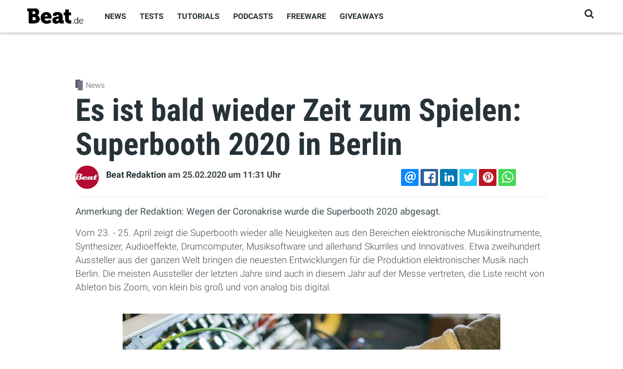

--- FILE ---
content_type: text/html; charset=utf-8
request_url: https://www.beat.de/news/bald-wieder-zeit-zum-spielen-superbooth-2020-berlin-10075945.html
body_size: 14050
content:
<!DOCTYPE html><html lang="de" xml:lang="de" dir="ltr" xmlns:fb="http://www.facebook.com/2008/fbml" xmlns:content="http://purl.org/rss/1.0/modules/content/" xmlns:dc="http://purl.org/dc/terms/" xmlns:foaf="http://xmlns.com/foaf/0.1/" xmlns:rdfs="http://www.w3.org/2000/01/rdf-schema#" xmlns:sioc="http://rdfs.org/sioc/ns#" xmlns:sioct="http://rdfs.org/sioc/types#" xmlns:skos="http://www.w3.org/2004/02/skos/core#" xmlns:xsd="http://www.w3.org/2001/XMLSchema#"><head profile="http://www.w3.org/1999/xhtml/vocab"><meta http-equiv="Content-Type" content="text/html; charset=utf-8" /><script type="lazyjslazyloadscript" src="https://www.google.com/recaptcha/api.js?hl=de" async="async" defer="defer"></script><link rel="amphtml" href="https://www.beat.de/news/bald-wieder-zeit-zum-spielen-superbooth-2020-berlin-10075945.html?amp" /><link rel="alternate" type="application/rss+xml" title="BEAT - RSS" href="https://www.beat.de/rss/news.xml" /><link rel="shortcut icon" href="https://www.beat.de/media/beat/icons/favicon.png" type="image/png" /><meta name="viewport" content="width=device-width, initial-scale=1, shrink-to-fit=no" /><meta http-equiv="X-UA-Compatible" content="IE=Edge" /><meta name="viewport" content="width=device-width, initial-scale=1.0, minimum-scale=1.0, maximum-scale=1.0, user-scalable=no" /><meta name="description" content="Vom 23.-25. April zeigt die Superbooth wieder Synthesizer, Audioeffekte, Drumcomputer, Musiksoftware und allerhand Skurriles und Innovatives." /><meta name="robots" content="follow, index" /><meta name="news_keywords" content="Zeit,Spielen,Superbooth 2020,Berlin,Synths,Wahnsinn,Superbooth,Schneidersladen,Messe,Event" /><link rel="canonical" href="https://www.beat.de/news/bald-wieder-zeit-zum-spielen-superbooth-2020-berlin-10075945.html" /><meta property="fb:app_id" content="763677733695273" /><meta property="og:url" content="https://www.beat.de/news/bald-wieder-zeit-zum-spielen-superbooth-2020-berlin-10075945.html" /><meta property="og:site_name" content="Beat" /><meta property="og:title" content="Es ist bald wieder Zeit zum Spielen: Superbooth 2020 in Berlin | Beat" /><meta property="og:type" content="article" /><meta property="og:description" content="Anmerkung der Redaktion: Wegen der Coronakrise wurde die Superbooth 2020 abgesagt.Vom 23. - 25. April zeigt die Superbooth wieder alle Neuigkeiten aus den Bereichen elektronische Musikinstrumente, Synthesizer, Audioeffekte, Drumcomputer, Musiksoftware und allerhand Skurriles und Innovatives. Etwa zweihundert Aussteller aus der ganzen Welt bringen die neuesten Entwicklungen für die Produktion elektronischer Musik nach Berlin. Die meisten Aussteller der letzten Jahre sind auch in diesem Jahr auf der Messe vertreten, die Liste reicht von Ableton bis Zoom, von klein bis groß und von analog bis digital." /><meta property="og:image" content="https://www.beat.de/media/beat/styles/tec_frontend_opengraph/public/images/2020/02/25/image-75945--30146.jpg?itok=UcezliIN" /><meta name="twitter:card" content="summary_large_image" /><meta name="twitter:creator" content="@BeatMagazin" /><meta name="twitter:creator:id" content="2706205051" /><meta name="twitter:url" content="https://www.beat.de/news/bald-wieder-zeit-zum-spielen-superbooth-2020-berlin-10075945.html" /><meta name="twitter:title" content="Es ist bald wieder Zeit zum Spielen: Superbooth 2020 in Berlin | Beat" /><meta name="twitter:description" content="Anmerkung der Redaktion: Wegen der Coronakrise wurde die Superbooth 2020 abgesagt.Vom 23. - 25. April zeigt die Superbooth wieder alle Neuigkeiten aus den Bereichen elektronische Musikinstrumente," /><meta property="og:locale" content="de_DE" /><meta name="twitter:image" content="https://www.beat.de/media/beat/styles/tec_frontend_opengraph/public/images/2020/02/25/image-75945--30146.jpg?itok=UcezliIN" /><meta property="article:author" content="https://www.facebook.com/beat.magazin" /><meta property="article:publisher" content="https://www.facebook.com/beat.magazin" /><meta property="article:tag" content="Zeit" /><meta property="article:tag" content="Spielen" /><meta property="article:tag" content="Superbooth 2020" /><meta property="article:tag" content="Berlin" /><meta property="article:tag" content="Synths" /><meta property="article:tag" content="Wahnsinn" /><meta property="article:tag" content="Superbooth" /><meta property="article:tag" content="Schneidersladen" /><meta property="article:tag" content="Messe" /><meta property="article:tag" content="Event" /><meta property="article:published_time" content="2020-02-25T11:31:48+01:00" /><title>Es ist bald wieder Zeit zum Spielen: Superbooth 2020 in Berlin</title><style type="text/css" media="all">
@import url("https://www.beat.de/modules/system/system.base.css?sqszd9");
</style><style type="text/css" media="all">
@import url("https://www.beat.de/sites/all/modules/contrib/jquery_update/replace/ui/themes/base/minified/jquery.ui.core.min.css?sqszd9");
@import url("https://www.beat.de/sites/all/modules/contrib/jquery_update/replace/ui/themes/base/minified/jquery.ui.button.min.css?sqszd9");
@import url("https://www.beat.de/sites/all/modules/contrib/jquery_update/replace/ui/themes/base/minified/jquery.ui.resizable.min.css?sqszd9");
@import url("https://www.beat.de/sites/all/modules/contrib/jquery_update/replace/ui/themes/base/minified/jquery.ui.dialog.min.css?sqszd9");
</style><style type="text/css" media="all">
@import url("https://www.beat.de/sites/all/modules/contrib/fences/field.css?sqszd9");
@import url("https://www.beat.de/sites/all/modules/contrib/google_analytics_reports/google_analytics_reports/google_analytics_reports.css?sqszd9");
@import url("https://www.beat.de/sites/all/modules/fork/google_cse/google_cse.css?sqszd9");
@import url("https://www.beat.de/modules/search/search.css?sqszd9");
@import url("https://www.beat.de/sites/all/modules/custom/tec_beat/css/tec_beat.css?sqszd9");
@import url("https://www.beat.de/sites/all/modules/custom/tec_common/css/tec_common_popups.css?sqszd9");
@import url("https://www.beat.de/sites/all/modules/custom/tec_download/css/tec_download.css?sqszd9");
@import url("https://www.beat.de/sites/all/modules/custom/tec_news/css/tec_news.css?sqszd9");
@import url("https://www.beat.de/sites/all/modules/custom/tec_newsletter/css/tec_newsletter.css?sqszd9");
@import url("https://www.beat.de/sites/all/modules/custom/tec_statistics/css/tec_statistics.css?sqszd9");
@import url("https://www.beat.de/sites/all/modules/custom/tec_themen/css/tec_themen.css?sqszd9");
@import url("https://www.beat.de/sites/all/modules/contrib/views/css/views.css?sqszd9");
</style><style type="text/css" media="all">
@import url("https://www.beat.de/sites/all/modules/contrib/colorbox/styles/default/colorbox_style.css?sqszd9");
@import url("https://www.beat.de/sites/all/modules/contrib/ctools/css/ctools.css?sqszd9");
@import url("https://www.beat.de/sites/all/modules/contrib/panels/css/panels.css?sqszd9");
@import url("https://www.beat.de/sites/all/modules/custom/tec_assets/plugins/shortcodes/storify/storify.css?sqszd9");
@import url("https://www.beat.de/sites/all/modules/custom/tec_assets/plugins/shortcodes/app/shortcode_app.css?sqszd9");
@import url("https://www.beat.de/sites/all/modules/custom/tec_assets/plugins/shortcodes/gmap/gmap.css?sqszd9");
@import url("https://www.beat.de/sites/all/modules/custom/tec_assets/plugins/shortcodes/commentbox/commentbox.css?sqszd9");
@import url("https://www.beat.de/sites/all/modules/custom/tec_assets/plugins/shortcodes/podigee/podigee.css?sqszd9");
@import url("https://www.beat.de/sites/all/modules/custom/tec_assets/plugins/shortcodes/instagram/instagram.css?sqszd9");
@import url("https://www.beat.de/sites/all/modules/custom/tec_assets/plugins/shortcodes/linktip/linktip.css?sqszd9");
@import url("https://www.beat.de/sites/all/modules/custom/tec_assets/plugins/shortcodes/video/video.css?sqszd9");
@import url("https://www.beat.de/sites/all/modules/custom/tec_assets/plugins/shortcodes/facebook/facebook.css?sqszd9");
@import url("https://www.beat.de/sites/all/modules/custom/tec_assets/plugins/shortcodes/inlinebox/inlinebox.css?sqszd9");
@import url("https://www.beat.de/sites/all/modules/custom/tec_assets/plugins/shortcodes/productrating/productrating.css?sqszd9");
@import url("https://www.beat.de/sites/all/modules/custom/tec_assets/plugins/shortcodes/applemusic/applemusic.css?sqszd9");
@import url("https://www.beat.de/sites/all/modules/custom/tec_assets/plugins/shortcodes/gallery/gallery.css?sqszd9");
@import url("https://www.beat.de/sites/all/modules/custom/tec_assets/plugins/shortcodes/product/shortcode_product.css?sqszd9");
@import url("https://www.beat.de/media/beat/rrssb/rrssb.03a5a352.css?sqszd9");
@import url("https://www.beat.de/sites/all/libraries/rrssb-plus/css/rrssb.css?sqszd9");
@import url("https://www.beat.de/sites/all/themes/custom/themag/assets/vendor/photoswipe/dist/photoswipe.css?sqszd9");
@import url("https://www.beat.de/sites/all/themes/custom/themag/assets/vendor/photoswipe/dist/default-skin/default-skin.css?sqszd9");
@import url("https://www.beat.de/sites/all/themes/custom/themag/assets/vendor/video.js/dist/video-js.min.css?sqszd9");
@import url("https://www.beat.de/sites/all/themes/custom/themag/assets/css/video-js.css?sqszd9");
@import url("https://www.beat.de/sites/all/themes/custom/themag/assets/css/style.css?sqszd9");
@import url("https://www.beat.de/sites/all/themes/custom/beat/assets/vendor/jquery.validationengine/css/validationEngine.jquery.css?sqszd9");
@import url("https://www.beat.de/sites/all/libraries/superfish/css/superfish.css?sqszd9");
</style><style type="text/css" media="all">
@import url("https://www.beat.de/sites/all/themes/custom/beat/assets/css/beat_style.css?sqszd9");
</style><script type="text/javascript" src="https://securepubads.g.doubleclick.net/tag/js/gpt.js"></script><script type="text/javascript">
<!--//--><![CDATA[//><!--
window.googletag = window.googletag || {cmd: []};
googletag.cmd.push(function() {
googletag.pubads().enableSingleRequest();
googletag.pubads().collapseEmptyDivs();
googletag.enableServices();
});
//--><!]]>
</script><link rel="apple-touch-icon" sizes="180x180" href="/sites/all/themes/custom/beat/images/icons/apple-touch-icon.png"><link rel="icon" type="image/png" sizes="32x32" href="/sites/all/themes/custom/beat/images/icons/favicon-32x32.png"><link rel="icon" type="image/png" sizes="16x16" href="/sites/all/themes/custom/beat/images/icons/favicon-16x16.png"><link rel="manifest" href="/sites/all/themes/custom/beat/images/icons/site.webmanifest"><link rel="mask-icon" href="/sites/all/themes/custom/beat/images/icons/safari-pinned-tab.svg" color="#000000"><meta name="msapplication-TileColor" content="#ffffff"><meta name="msapplication-config" content="/sites/all/themes/custom/beat/images/icons/browserconfig.xml"><meta name="theme-color" content="#ffffff"></head><body class="html not-front not-logged-in no-sidebars page-node page-node- page-node-75945 node-type-article ads" > <header class="header--wrapper header--default "><div class="container"><div class="header--content"><div class="logo--wrapper"> <a href="/" title="Startseite"><img class="img-fluid" src="https://www.beat.de/sites/all/themes/custom/beat/logo.png" alt=""></a></div> <nav class="main-navigation--wrapper hidden-md-down"><div id="block-superfish-1" class="block block-superfish"><div class="content"><ul id="superfish-1" class="menu sf-menu sf-main-menu sf-horizontal sf-style-none sf-total-items-6 sf-parent-items-0 sf-single-items-6"><li id="menu-5268-1" class="first odd sf-item-1 sf-depth-1 sf-no-children"><a href="/thema/news" class="sf-depth-1">News</a></li><li id="menu-4856-1" class="middle even sf-item-2 sf-depth-1 sf-no-children"><a href="/thema/tests" class="sf-depth-1">Tests</a></li><li id="menu-2050-1" class="middle odd sf-item-3 sf-depth-1 sf-no-children"><a href="/thema/tutorial" title="" class="sf-depth-1">Tutorials</a></li><li id="menu-5267-1" class="middle even sf-item-4 sf-depth-1 sf-no-children"><a href="/thema/podcast" title="" class="sf-depth-1">Podcasts</a></li><li id="menu-4841-1" class="middle odd sf-item-5 sf-depth-1 sf-no-children"><a href="/thema/freeware" title="" class="sf-depth-1">Freeware</a></li><li id="menu-5060-1" class="last even sf-item-6 sf-depth-1 sf-no-children"><a href="/giveaways" title="" class="sf-depth-1">Giveaways</a></li></ul></div></div> </nav><div class="user-action--wrapper"><ul class="list-unstyled user-action-menu"><li><a href="/search" class="toggle-header-search" title="Suchen"><i class="fa fa-search" aria-hidden="true"></i></a></li></ul> <i id="responsive-menu-button" class="fa fa-bars fa-2x hidden-lg-up" aria-hidden="true"></i></div></div></div><div class="search--wrapper"><div class="container"><div id="block-search-form" class="block block-search"><div class="content"><form action="/news/bald-wieder-zeit-zum-spielen-superbooth-2020-berlin-10075945.html" method="post" id="search-block-form--2" accept-charset="UTF-8"><div><div class="container-inline"><h2 class="element-invisible">Suchformular</h2><div class="form-item form-group form-type-textfield form-item-search-block-form"> <label class="element-invisible" for="edit-search-block-form--4">Suche </label> <input title="Geben Sie die Begriffe ein, nach denen Sie suchen." placeholder="Suchbegriff" type="text" id="edit-search-block-form--4" name="search_block_form" value="" size="15" maxlength="128" class="form-text form-control" /></div><div class="form-actions form-wrapper" id="edit-actions--3"><input type="submit" id="edit-submit--3" name="op" value="Go" class="form-submit btn btn-outline-primary" /></div><input type="hidden" name="form_id" value="search_block_form" /></div></div></form></div></div></div></div></header><div class="responsive-menu-overlay"></div><div id="responsive-navigation" style="display: none;"><div id="block-system-main-menu" class="block block-system block-menu"><h2>Hauptmenü</h2><div class="content"><ul class="menu"><li class="first leaf"><a href="/thema/news">News</a></li><li class="leaf"><a href="/thema/tests">Tests</a></li><li class="leaf"><a href="/thema/tutorial" title="">Tutorials</a></li><li class="leaf"><a href="/thema/podcast" title="">Podcasts</a></li><li class="leaf"><a href="/thema/freeware" title="">Freeware</a></li><li class="last leaf"><a href="/giveaways" title="">Giveaways</a></li></ul></div></div></div><div class="region region-content"><div id="block-system-main" class="block block-system"><div class="content"><div class="layout-wrapper"><div class="container main-content-container"><div class="row"><div class="content--main col-12 col-lg-10 offset-lg-1"><div class="panel-pane pane-skyscraper-container pane-56" data-pane-id="56"><div class="pane-content"><div class="skycontainer left"></div><div class="skycontainer right sticky"></div></div></div><div class="panel-separator"></div><div class="panel-pane pane-entity-view pane-node pane-58" data-pane-id="58"><div class="pane-content"> <article id="node-75945" class="node node-article node-promoted view-mode-full" about="/news/bald-wieder-zeit-zum-spielen-superbooth-2020-berlin-10075945.html" typeof="sioc:Item foaf:Document"> <header class="teaser"><div class="field-artikeltyp"><div class="field-items"><div class="field-item category" > <i class="category-icon" style="background-color: #797189;"></i><div class="category-name">News</div></div></div></div><h1 class="article-title">Es ist bald wieder Zeit zum Spielen: Superbooth 2020 in Berlin</h1> <span property="dc:title" content="Es ist bald wieder Zeit zum Spielen: Superbooth 2020 in Berlin" class="rdf-meta element-hidden"></span><span property="sioc:num_replies" content="0" datatype="xsd:integer" class="rdf-meta element-hidden"></span><div class="row align-items-center"><div class="col-12 col-lg-8"><div class="author-wrapper"><div class="user-picture"><a rel="author" href="/profile/beat-redaktion"><img alt="Beat Redaktion" src="https://www.beat.de/media/beat/styles/tec_frontend_avatar/public/autoren/profile--21134.jpg?itok=nYVCVe7g" /></a></div><div class="submitted"><a rel="author" href="/profile/beat-redaktion">Beat Redaktion</a> <span class="text-nowrap">am 25.02.2020</span> <span class="text-nowrap">um 11:31 Uhr</span></div></div></div><div class="col-12 col-md-4"><div id="block-rrssb-rrssb" class="block block-rrssb"><div class="content"><div class="rrssb"><ul class="rrssb-buttons"><li class="rrssb-email"><a href="mailto:?subject=Es%20ist%20bald%20wieder%20Zeit%20zum%20Spielen%3A%20Superbooth%202020%20in%20Berlin&body=https%3A%2F%2Fwww.beat.de%2Fnews%2Fbald-wieder-zeit-zum-spielen-superbooth-2020-berlin-10075945.html" ><span class="rrssb-icon"></span><span class="rrssb-text">email</span></a></li><li class="rrssb-facebook"><a href="https://www.facebook.com/sharer/sharer.php?u=https%3A%2F%2Fwww.beat.de%2Fnews%2Fbald-wieder-zeit-zum-spielen-superbooth-2020-berlin-10075945.html" class="popup"><span class="rrssb-icon"></span><span class="rrssb-text">facebook</span></a></li><li class="rrssb-linkedin"><a href="http://www.linkedin.com/shareArticle?mini=true&url=https%3A%2F%2Fwww.beat.de%2Fnews%2Fbald-wieder-zeit-zum-spielen-superbooth-2020-berlin-10075945.html&title=Es%20ist%20bald%20wieder%20Zeit%20zum%20Spielen%3A%20Superbooth%202020%20in%20Berlin" class="popup"><span class="rrssb-icon"></span><span class="rrssb-text">linkedin</span></a></li><li class="rrssb-twitter"><a href="https://twitter.com/intent/tweet?text=Es%20ist%20bald%20wieder%20Zeit%20zum%20Spielen%3A%20Superbooth%202020%20in%20Berlin&url=https%3A%2F%2Fwww.beat.de%2Fnews%2Fbald-wieder-zeit-zum-spielen-superbooth-2020-berlin-10075945.html" class="popup"><span class="rrssb-icon"></span><span class="rrssb-text">twitter</span></a></li><li class="rrssb-pinterest"><a href="http://pinterest.com/pin/create/link/?url=https%3A%2F%2Fwww.beat.de%2Fnews%2Fbald-wieder-zeit-zum-spielen-superbooth-2020-berlin-10075945.html&media=https%3A%2F%2Fwww.beat.de%2Fmedia%2Fbeat%2Fstyles%2Ftec_frontend_opengraph%2Fpublic%2Fimages%2F2020%2F02%2F25%2Fimage-75945--30146.jpg%3Fitok%3DUcezliIN&description=Es%20ist%20bald%20wieder%20Zeit%20zum%20Spielen%3A%20Superbooth%202020%20in%20Berlin" class="popup"><span class="rrssb-icon"></span><span class="rrssb-text">pinterest</span></a></li><li class="rrssb-whatsapp"><a href="whatsapp://send?text=Es%20ist%20bald%20wieder%20Zeit%20zum%20Spielen%3A%20Superbooth%202020%20in%20Berlin https%3A%2F%2Fwww.beat.de%2Fnews%2Fbald-wieder-zeit-zum-spielen-superbooth-2020-berlin-10075945.html" class="popup"><span class="rrssb-icon"></span><span class="rrssb-text">whatsapp</span></a></li></ul></div></div></div></div></div> </header><div class="article-content"><p><strong>Anmerkung der Redaktion: Wegen der Coronakrise wurde die Superbooth 2020 abgesagt.</strong><p><p>Vom 23. - 25. April zeigt die Superbooth wieder alle Neuigkeiten aus den Bereichen elektronische Musikinstrumente, Synthesizer, Audioeffekte, Drumcomputer, Musiksoftware und allerhand Skurriles und Innovatives. Etwa zweihundert Aussteller aus der ganzen Welt bringen die neuesten Entwicklungen für die Produktion elektronischer Musik nach Berlin. Die meisten Aussteller der letzten Jahre sind auch in diesem Jahr auf der Messe vertreten, die Liste reicht von Ableton bis Zoom, von klein bis groß und von analog bis digital.</p><div class="gallery_single x image_default"><figure style=""><div class="img-wrapper" style="width:80%; margin: 40px auto;"><div class="image-wrapper"><img style="width:100%;" class="lazyload" typeof="foaf:Image" data-src="https://www.beat.de/media/beat/styles/tec_frontend_large/public/images/2020/02/25/superbooth2020.jpg?itok=yBUyVyz1" src="/sites/all/themes/custom/beat/images/0.gif" alt="Vom 23.-25. April zeigt die Superbooth wieder Synthesizer, Audioeffekte, Drumcomputer, Musiksoftware und allerhand Skurriles und Innovatives." /></div><figcaption class="nointelliTXT" style="text-align:left; text-align:left">Vom 23.-25. April zeigt die Superbooth wieder Synthesizer, Audioeffekte, Drumcomputer, Musiksoftware und allerhand Skurriles und Innovatives. <span>(Bild: Beat)</span></figcaption></div></figure></div><div style="margin-top:-2rem;"><div class="dfpcontainer wide admanager" ><div class="dfplabel" id="970x250-label">Anzeige</div><div id='div-gpt-ad-1407836165901-0'><script type='text/javascript'>
if (window.innerWidth >= 991) {
googletag.cmd.push(function() {
googletag.defineSlot('/3925219/beat.de-home-billboard', [[728, 90], [970, 90], [970, 250]], 'div-gpt-ad-1407836165901-0').addService(googletag.pubads());
googletag.display('div-gpt-ad-1407836165901-0');
});
}
if (window.innerWidth < 991) {
googletag.cmd.push(function() {
googletag.defineSlot('/3925219/beat.de-home-300x250', [300, 250], 'div-gpt-ad-1407836165901-0').addService(googletag.pubads());
googletag.display('div-gpt-ad-1407836165901-0');
});
}
</script></div></div></div><p>Die Messebesucher dürfen sich auch auf neue Gesichter freuen. Neu mit dabei sind u.a. Noise Engineering, Supercritical Synthesizers und Qu-Bit, aus dem Bereich der modularen Synthesizer, Chase Bliss aus dem Bereich der Effektgeräte für Gitarren und Bettermaker aus dem Bereich Outboard und viele mehr. Für den Ausstellerbereich wurden weitere Flächen im FEZ Berlin angemietet. Eine täglich aktualisierte <a href="https://www.superbooth.com/de/Messe-und-aussteller.html" rel="nofollow" target="_blank">Liste der Aussteller findet sich hier</a>. Auch im Außenbereich gibt es neue Veranstaltungsflächen, speziell für unverkäufliche elektronische Musikinstrumente und Installationen – kuratiert von Adam Chalk von der Galerie GH36 in Berlin Mitte.</p><p><strong>Video zum Einstimmen: Jessia Kert live @ Superbooth 2019</strong><p><div class="embed-replacer" data-content="&lt;div class=&quot;video-wrapper embed-content&quot;&gt;&lt;iframe src=&quot;https://www.youtube.com/embed/NMLgM456YIY?rel=0&amp;amp;autoplay=0&amp;amp;wmode=opaque&amp;amp;1&quot; class=&quot;video video-youtube v-nmlgm456yiy&quot; frameborder=&quot;0&quot; webkitallowfullscreen mozallowfullscreen allowfullscreen&gt;&lt;/iframe&gt;&lt;/div&gt;" ><div class="embed-placeholder" ><span class="title">Von der Redaktion empfohlener Inhalt</span><p class="icon"><i class="fa fa-youtube-square" style="color:#ff0000"></i><p>An dieser Stelle findest du einen externen Inhalt von YouTube, der den Artikel ergänzt. Du kannst ihn dir mit einem Klick anzeigen lassen und wieder ausblenden.</p><label class="css-switch"><input title="Drittanbieter-Inhalte freigeben" class="activator" type="checkbox"><span class="slider round"></span><span class="label">Externer Inhalt</span></label><p class="legal">Ich bin damit einverstanden, dass mir externe Inhalte angezeigt werden. Damit können personenbezogene Daten an dritte übermittelt werden. Mehr dazu in unserer <a target="_blank" href="https://www.falkemedia.de/datenschutz">Datenschutzerklärung</a>.</p></div></div><p><strong>Programm</strong></p><p>Einen Eindruck vom Konzertprogramm bekommt man beim Blick auf die bereits bestätigten Künstlerinnen und Künstler. Vier große Bühnen bieten eine spannende Mischung der ganzen Bandbreite elektronischer Musik bis spät in den Abend. Ein besonderes Erlebnis hält die Seebühne bereit, die in diesem Jahr mit einem 3D Soundsystem von NewAudioTechnology ausgestattet wird. Darauf zeigt beispielsweise eine der besten Theremin Spielerinnen der Welt ihr Können – Carolina Eyck.</p><ul><li>Der erste Tag hat es bereits in sich – mit einem experimentellen Set von Headless Horseman, gefolgt vom Konzert der britischen EBM Band Nitzer Ebb auf der Seebühne. Zum Abschluss des Tages spielt Techno Urgestein Surgeon im großen K1. Außerdem jetzt schon bestätigt ist eine Performance von Emika – Sie kombiniert ihre Fähigkeiten als Sounddesignerin, klassisch ausgebildete Komponistin und vielseitige Sängerin und Songwriterin.</li><li>Am Freitag wird es auf der Seebühne sehr ausgelassen mit T.Raumschmiere &amp; FuCKetYbUcKetY. Ebenfalls auf der Seebühne zeigt Cosmin TRG sein Können. Neben weiteren Konzerten von Nguyễn + Transitory und Kamikaze Space Programme zeigt Bernard Rasinger eine außergewöhnliche Laser Performance – gesteuert von seinem Modularsystem.</li><li>Am Samstag spielt MATTHS auf der Seebühne zunächst (etwas) ruhigere Töne an, bevor Lady Starlight kompromisslosen Techno zum Besten gibt. Nicht verpassen, sollte man auch die A/V Show von hackedepicciotto mit Alexander Hacke (Einstürzende Neubauten) &amp; Danielle de Picciotto und die Konzerte von Swarm Intelligence und Kitmun.</li></ul><p>Das ist nur eine kleine Auswahl der diesjährigen Konzerte bei SUPERBOOTH20. Auf der offiziellen Homepage werden ständig neue Namen und Zeiten ergänzt, <a href="https://www.superbooth.com/de/events.html" rel="nofollow" target="_blank">diese findet man hier</a>.</p><p><strong>Bildung</strong></p><p>Das vielseitige Programm des Education Bereichs bringt täglich mehreren Schulklassen und weiteren Interessierten elektronische Klangerzeugung und Komposition näher, unterstützt wird dieser Bereich von der Miller-Zillmer Foundation. Gammons Modular Synthesizer Ensemble führt die Schülerinnen und Schüler mit einem Dutzend kleinerer Modularsysteme an die Materie heran. Zusammen wird eine Komposition entwickelt, die die Schulklassen täglich zwischen 13:30 bis 14:00 Uhr im Auditorium zur Aufführung bringen. Zusätzlich bietet Leaf Audio einen Workshop zum Löten der Microphonic Soundbox an. Das Team von Selbstgebaute Musik lädt zum Workshop mit dem Instrumentenautomatenorchester. Die Veranstalter freuen sich auch über die Zusammenarbeit mit der Elbphilharmonie Hamburg, die den Workshop Kreativ Klangsafari anbietet.</p><p><strong>Neuer Online-Shop</strong></p><p>SUPERBOOTH20 hat jetzt einen eigenen Onlineshop: Neben der angestrebten deutlichen Vereinfachung beim Bezug von Messezusatzleistungen, gibt es dort schon jetzt ein paar der beliebten T-Shirts und weiteres Merchandise: <a href="https://shop.superbooth.com/de/landing.html" rel="nofollow" target="_blank">shop.superbooth.com</a></p></p><h5>Mehr zum Thema</h5><ul class="tags"><li><a title="Superbooth" href="/thema/superbooth">#Superbooth</a></li><li><a title="Schneidersladen" href="/thema/schneidersladen">#Schneidersladen</a></li><li><a title="Messe" href="/thema/messe">#Messe</a></li><li><a title="Event" href="/thema/event">#Event</a></li><li><a title="Events" href="/thema/events">#Events</a></li><li><a title="Synthesizer" href="/thema/synthesizer">#Synthesizer</a></li></ul><div class="dfpcontainer wide admanager" ><div class="dfplabel" id="970x250-label">Anzeige</div><div id='div-gpt-ad-1407836165901-2'><script type='text/javascript'>
if (window.innerWidth >= 991) {
googletag.cmd.push(function() {
googletag.defineSlot('/3925219/beat.de-artikel-billboard', [[728, 90], [970, 90], [970, 250]], 'div-gpt-ad-1407836165901-2').addService(googletag.pubads());
googletag.display('div-gpt-ad-1407836165901-2');
});
}
if (window.innerWidth < 991) {
googletag.cmd.push(function() {
googletag.defineSlot('/3925219/beat.de-artikel-300x250', [300, 250], 'div-gpt-ad-1407836165901-2').addService(googletag.pubads());
googletag.display('div-gpt-ad-1407836165901-2');
});
}
</script></div></div></div></article><img src="https://vg05.met.vgwort.de/na/ba52baf9743142d18ac0cddb08db7252" width="1" height="1" alt="" /><script type="application/ld+json">{"@context":"http:\/\/schema.org","@type":"Article","name":"news-75945","headline":"Es ist bald wieder Zeit zum Spielen: Superbooth 2020 in Berlin","url":"https:\/\/www.beat.de\/news\/bald-wieder-zeit-zum-spielen-superbooth-2020-berlin-10075945.html","mainEntityOfPage":{"@type":"WebPage","@id":"https:\/\/www.beat.de\/news\/bald-wieder-zeit-zum-spielen-superbooth-2020-berlin-10075945.html","url":"https:\/\/www.beat.de\/news\/bald-wieder-zeit-zum-spielen-superbooth-2020-berlin-10075945.html"},"thumbnailUrl":"https:\/\/www.beat.de\/media\/beat\/styles\/tec_frontend_teaserlist\/public\/images\/2020\/02\/25\/superbooth2020.jpg?itok=PTXJr4qo","image":{"@type":"ImageObject","url":"https:\/\/www.beat.de\/media\/beat\/styles\/tec_frontend_large\/public\/images\/2020\/02\/25\/superbooth2020.jpg?itok=yBUyVyz1","width":969,"height":727},"dateCreated":"2020-02-25T11:31:48+0100","datePublished":"2020-02-25T11:31:48+0100","dateModified":"2020-03-16T08:54:35+0100","articleSection":"Panorama, Kultur, Ausstellungen","publisher":{"@type":"Organization","name":"Beat","logo":{"@type":"ImageObject","url":"https:\/\/www.beat.de\/sites\/all\/themes\/custom\/beat\/logo.png","width":356,"height":154}},"keywords":["Zeit","Spielen","Superbooth 2020","Berlin","Synths","Wahnsinn","Superbooth","Schneidersladen","Messe","Event"],"articleBody":"Anmerkung der Redaktion:\u00a0Wegen der Coronakrise wurde die Superbooth 2020 abgesagt.Vom 23. - 25. April zeigt die Superbooth wieder alle Neuigkeiten aus den Bereichen elektronische Musikinstrumente, Synthesizer, Audioeffekte, Drumcomputer, Musiksoftware und allerhand Skurriles und Innovatives. Etwa zweihundert Aussteller aus der ganzen Welt bringen die neuesten Entwicklungen f\u00fcr die Produktion elektronischer Musik nach Berlin.\u00a0Die meisten Aussteller der letzten Jahre sind auch in diesem Jahr auf der Messe vertreten, die Liste reicht von Ableton bis Zoom, von klein bis gro\u00df und von analog bis digital.","author":[{"@type":"Person","name":"Beat Redaktion"}]}</script></div></div><div class="panel-separator"></div><div class="panel-pane pane-block pane-tec-blocks-tec-blocks-related-articles pane-59" data-pane-id="59"><h2 class="pane-title"> <span class="title-text">Empfohlene Artikel</span></h2><div class="pane-content"><div class="row"><div class="col-md-4" ><div id="teaser-77297" class="teaser ct-readey teaser--b "> <a href="/news/thomann-synth-days-bis-80-sparen-100-deals-zur-superbooth-2025-10077297.html"><div class="image teaser__image"><div class="image-wrapper"><img typeof="foaf:Image" data-src="https://www.beat.de/media/beat/styles/thumb_9/public/images/2025/05/09/7_tho_synthdays_1600x1200.jpg?itok=_z8BIPU7" src="/sites/all/themes/custom/beat/images/0.gif" class="lazyload" width="550" height="413" alt="Thomann" title="Die Synth Days von Thomann" /></div></div><div class="content-wrapper"><div class="field-artikeltyp"><div class="field-items"><div class="field-item category" > <i class="category-icon" style="background-color: #797189;"></i><div class="category-name">News</div></div></div></div><h4 class="title">Thomann Synth Days: Bis zu 80 % sparen - 100 Deals zur Superbooth 2025</h4></div> </a></div></div><div class="col-md-4" ><div id="teaser-77295" class="teaser ct-readey teaser--b "> <a href="/news/3-tage-synth-wahnsinn-dein-kostenloser-guide-zur-superbooth25-10077295.html"><div class="image teaser__image"><div class="image-wrapper"><img typeof="foaf:Image" data-src="https://www.beat.de/media/beat/styles/thumb_9/public/images/2025/05/06/sb25_free_download_post.png?itok=wf2Xrc9Y" src="/sites/all/themes/custom/beat/images/0.gif" class="lazyload" width="550" height="550" alt="Beat" title="Um dir zu helfen, die Superbooth 2025 zu überblicken, haben wir einen Guide als kostenlosen PDF-Download erstellt." /></div></div><div class="content-wrapper"><div class="field-artikeltyp"><div class="field-items"><div class="field-item category" > <i class="category-icon" style="background-color: #797189;"></i><div class="category-name">News</div></div></div></div><h4 class="title">3 Tage Synth-Wahnsinn: Dein kostenloser Guide zur SUPERBOOTH25</h4></div> </a></div></div><div class="col-md-4" ><div id="teaser-77193" class="teaser ct-readey teaser--b "> <a href="/news/superbooth25-jetzt-termin-vormerken-10077193.html"><div class="image teaser__image"><div class="image-wrapper"><img typeof="foaf:Image" data-src="https://www.beat.de/media/beat/styles/thumb_9/public/images/2024/09/13/superbooth25_news.png?itok=yJfbzMJR" src="/sites/all/themes/custom/beat/images/0.gif" class="lazyload" width="550" height="309" alt="Beat" title="Die SUPERBOOTH25 wird auch 2025 wieder stattfinden." /></div></div><div class="content-wrapper"><div class="field-artikeltyp"><div class="field-items"><div class="field-item category" > <i class="category-icon" style="background-color: #797189;"></i><div class="category-name">News</div></div></div></div><h4 class="title">SUPERBOOTH25 – Jetzt Termin vormerken</h4></div> </a></div></div></div></div></div><div class="panel-separator"></div><div class="panel-pane pane-block pane-bean-adserverblock-taboola-feed pane-91" data-pane-id="91"><div class="pane-content"><div class="entity entity-bean bean-adserver-block clearfix" about="/block/adserverblock-taboola-feed"><div class="content"></div></div></div></div></div></div></div></div></div></div></div><div class="region region-footer"><div id="block-panels-mini-footer" class="block block-panels-mini"><div class="content"><div class="layout-wrapper grid-12-col-3 grid-12-col-4-4-4" id="mini-panel-footer"><div class="container"><div class="row"><div class="col-12 col-lg-4"><div class="panel-pane pane-page-logo pane-76" data-pane-id="76"><div class="pane-content"> <a href="/" rel="home" id="logo" title="Startseite"><div class="image-wrapper"><img typeof="foaf:Image" data-src="https://www.beat.de/sites/all/themes/custom/beat/logo.png" src="/sites/all/themes/custom/beat/images/0.gif" class="lazyload" alt="Startseite" /></div></a></div></div></div><div class="col-12 col-lg-4"><div class="panel-pane pane-views pane-popular-content pane-78" data-pane-id="78"><h2 class="pane-title"> <span class="title-text">Beliebt</span></h2><div class="pane-content"><div class="view view-popular-content view-id-popular_content view-display-id-embed_3 teaser-block-c view-dom-id-3303e51b615b8c56388314d6c2eccd8b"><div class="view-content"><ul class="list-unstyled list-style-d"><li class="views-row views-row-1 views-row-odd views-row-first"><div class="views-field views-field-nothing"> <span class="field-content"><div class="teaser teaser--d"><div class="image"> <a href="/news/kostenloser-jp-8000-roland-klon-jetzt-plug-10077364.html"><div class="overlay"><div><div class="counter">1</div></div></div><div class="field-images"><div class="image-wrapper"><img typeof="foaf:Image" data-src="https://www.beat.de/media/beat/styles/thumb_5/public/images/2026/01/06/beat_roland_news.png?itok=kk8YXias" src="/sites/all/themes/custom/beat/images/0.gif" class="lazyload" width="170" height="170" alt="Beat" /></div></div> </a></div><div class="content-wrapper"><div class="field-artikeltyp"><div class="field-items"><div class="field-item category" > <i class="category-icon" style="background-color: #797189;"></i><div class="category-name">News</div></div></div></div><h2 class="title"><a href="/news/kostenloser-jp-8000-roland-klon-jetzt-plug-10077364.html">Kostenloser JP-8000 Roland-Klon – jetzt als Plug-in</a></h2></div></div></span></div></li><li class="views-row views-row-2 views-row-even"><div class="views-field views-field-nothing"> <span class="field-content"><div class="teaser teaser--d"><div class="image"> <a href="/news/akai-leak-wird-mpc-xl-neue-flaggschiff-10077366.html"><div class="overlay"><div><div class="counter">2</div></div></div><div class="field-images"><div class="image-wrapper"><img typeof="foaf:Image" data-src="https://www.beat.de/media/beat/styles/thumb_5/public/images/2026/01/08/1_lydia_akai_mpc_xl_e.jpeg?itok=iIXf8Pup" src="/sites/all/themes/custom/beat/images/0.gif" class="lazyload" width="170" height="170" alt="Beat" title="Ein Leak zur neuen Akai MPC XL? Lydia hat da was gefunden ... " /></div></div> </a></div><div class="content-wrapper"><div class="field-artikeltyp"><div class="field-items"><div class="field-item category" > <i class="category-icon" style="background-color: #797189;"></i><div class="category-name">News</div></div></div></div><h2 class="title"><a href="/news/akai-leak-wird-mpc-xl-neue-flaggschiff-10077366.html">Akai Leak! Wird die MPC XL das neue Flaggschiff?</a></h2></div></div></span></div></li><li class="views-row views-row-3 views-row-odd"><div class="views-field views-field-nothing"> <span class="field-content"><div class="teaser teaser--d"><div class="image"> <a href="/news/dein-neues-system-mehr-fertige-tracks-beat-0226-10077363.html"><div class="overlay"><div><div class="counter">3</div></div></div><div class="field-images"><div class="image-wrapper"><img typeof="foaf:Image" data-src="https://www.beat.de/media/beat/styles/thumb_5/public/images/2026/01/05/beat_241_postings-1-de.png?itok=0lvh_LHW" src="/sites/all/themes/custom/beat/images/0.gif" class="lazyload" width="170" height="170" alt="Beat" title="Dein neues System für mehr fertige Tracks! FOCUS &amp; FLOW Masterclass und endlich epischer Reverb ohne Matsch! Tone2 UltraSpace geschenkt für Beat-Leser" /></div></div> </a></div><div class="content-wrapper"><div class="field-artikeltyp"><div class="field-items"><div class="field-item category" > <i class="category-icon" style="background-color: #797189;"></i><div class="category-name">News</div></div></div></div><h2 class="title"><a href="/news/dein-neues-system-mehr-fertige-tracks-beat-0226-10077363.html">Dein neues System für mehr fertige Tracks! In Beat 02/26</a></h2></div></div></span></div></li><li class="views-row views-row-4 views-row-even views-row-last"><div class="views-field views-field-nothing"> <span class="field-content"><div class="teaser teaser--d"><div class="image"> <a href="/news/kreative-stem-separation-kompositionen-remixing-10077370.html"><div class="overlay"><div><div class="counter">4</div></div></div><div class="field-images"><div class="image-wrapper"><img typeof="foaf:Image" data-src="https://www.beat.de/media/beat/styles/thumb_5/public/images/2026/01/20/mixed_in_key_wingman.png?itok=alAkaLQw" src="/sites/all/themes/custom/beat/images/0.gif" class="lazyload" width="170" height="170" alt="Mixed in Key" /></div></div> </a></div><div class="content-wrapper"><div class="field-artikeltyp"><div class="field-items"><div class="field-item category" > <i class="category-icon" style="background-color: #797189;"></i><div class="category-name">News</div></div></div></div><h2 class="title"><a href="/news/kreative-stem-separation-kompositionen-remixing-10077370.html">Kreative Stem-Separation für Kompositionen und Remixing</a></h2></div></div></span></div></li></ul></div></div></div></div></div><div class="col-12 col-lg-4"><div class="panel-pane pane-block pane-menu-menu-social-menu pane-80" data-pane-id="80"><h2 class="pane-title"> <span class="title-text">Socialmediakanäle</span></h2><div class="pane-content"><ul class="menu"><li class="first leaf"><a href="https://www.facebook.com/beat.magazin" title=""><i class="fa fa-facebook" aria-hidden="true"></i></a></li><li class="leaf"><a href="https://twitter.com/BeatMagazin" title=""><i class="fa fa-twitter" aria-hidden="true"></i></a></li><li class="last leaf"><a href="https://www.youtube.com/channel/UC2Wxw7HrlJftKMDOgHBTBTQ?sub_confirmation=1" title=""><i class="fa fa-youtube" aria-hidden="true"></i></a></li></ul></div></div><div class="panel-separator"></div><div class="panel-pane pane-block pane-search-form pane-79" data-pane-id="79"><h2 class="pane-title"> <span class="title-text">Beat durchsuchen</span></h2><div class="pane-content"><form action="/news/bald-wieder-zeit-zum-spielen-superbooth-2020-berlin-10075945.html" method="post" id="search-block-form" accept-charset="UTF-8"><div><div class="container-inline"><h2 class="element-invisible">Suchformular</h2><div class="form-item form-group form-type-textfield form-item-search-block-form"> <label class="element-invisible" for="edit-search-block-form--2">Suche </label> <input title="Geben Sie die Begriffe ein, nach denen Sie suchen." placeholder="Suchbegriff" type="text" id="edit-search-block-form--2" name="search_block_form" value="" size="15" maxlength="128" class="form-text form-control" /></div><div class="form-actions form-wrapper" id="edit-actions--2"><input type="submit" id="edit-submit--2" name="op" value="Go" class="form-submit btn btn-outline-primary" /></div><input type="hidden" name="form_id" value="search_block_form" /></div></div></form></div></div></div></div></div></div></div></div><div id="fb-root" class="fb_module"></div></div><div class="container py-2 footer-bar"><div class="row justify-content-between align-items-center"><div class="col-12 col-md-auto py-2 py-md-0 flex-last flex-md-first text-center"><div class="text-muted"> 2022 © beat.de</div></div><div class="col-12 col-md-auto py-2 py-md-0 flex-first flex-md-last text-center"><ul class="list-unstyled m-0 d-inline-block footer-bar-menu"><li class="menu-5269 first"><a href="https://www.beat.de/newsletter" title="Jetzt für den Newsletter anmelden">Newsletter</a></li><li class="menu-695"><a href="https://www.falkemedia.de/mediadaten " title="">Mediadaten</a></li><li class="menu-4075"><a href="/kontaktformular.html" title="">Kontakt</a></li><li class="menu-696"><a href="https://www.falkemedia.de/datenschutz.html" title="" rel="nofollow">Datenschutz</a></li><li class="menu-697"><a href="/impressum.html" title="" rel="nofollow">Impressum</a></li><li class="menu-5101 last"><a href="https://www.falkemedia.de/datenschutz.html" title="">Datenschutzeinstellungen</a></li></ul></div></div></div> <script type="lazyjslazyloadscript" data-lazyjs-type="text/javascript" src="//code.jquery.com/jquery-1.12.4.min.js"></script><script type="text/javascript">
<!--//--><![CDATA[//><!--
window.jQuery || document.write("<script src='/sites/all/modules/contrib/jquery_update/replace/jquery/1.12/jquery.min.js'>\x3C/script>")
//--><!]]>
</script><script type="lazyjslazyloadscript" data-lazyjs-type="text/javascript">
<!--//--><![CDATA[//><!--
jQuery.migrateMute=true;jQuery.migrateTrace=false;
//--><!]]>
</script><script type="lazyjslazyloadscript" data-lazyjs-type="text/javascript" src="//code.jquery.com/jquery-migrate-1.4.1.min.js"></script><script type="lazyjslazyloadscript" data-lazyjs-type="text/javascript">
<!--//--><![CDATA[//><!--
window.jQuery && window.jQuery.migrateWarnings || document.write("<script src='/sites/all/modules/contrib/jquery_update/replace/jquery-migrate/1.4.1/jquery-migrate.min.js'>\x3C/script>")
//--><!]]>
</script><script type="text/javascript" src="https://www.beat.de/media/beat/minifyjs/misc/jquery-extend-3.4.0.min.js?v=1.12.4"></script><script type="text/javascript" src="https://www.beat.de/media/beat/minifyjs/misc/jquery-html-prefilter-3.5.0-backport.min.js?v=1.12.4"></script><script type="text/javascript" src="https://www.beat.de/media/beat/minifyjs/misc/jquery.once.min.js?v=1.2"></script><script type="text/javascript" src="https://www.beat.de/media/beat/minifyjs/misc/drupal.min.js?sqszd9"></script><script type="lazyjslazyloadscript" data-lazyjs-type="text/javascript" src="https://www.beat.de/sites/all/modules/contrib/jquery_update/js/jquery_browser.js?v=0.0.1"></script><script type="lazyjslazyloadscript" data-lazyjs-type="text/javascript" src="//code.jquery.com/ui/1.10.2/jquery-ui.min.js"></script><script type="lazyjslazyloadscript" data-lazyjs-type="text/javascript">
<!--//--><![CDATA[//><!--
window.jQuery.ui || document.write("<script src='/sites/all/modules/contrib/jquery_update/replace/ui/ui/minified/jquery-ui.min.js'>\x3C/script>")
//--><!]]>
</script><script type="lazyjslazyloadscript" data-lazyjs-type="text/javascript" src="https://www.beat.de/media/beat/minifyjs/sites/all/modules/contrib/jquery_update/replace/ui/external/jquery.cookie.min.js?v=67fb34f6a866c40d0570"></script><script type="lazyjslazyloadscript" data-lazyjs-type="text/javascript">
<!--//--><![CDATA[//><!--
Tec = {};
//--><!]]>
</script><script type="text/javascript" src="https://www.beat.de/misc/ui/jquery.ui.position-1.13.0-backport.js?v=1.10.2"></script><script type="text/javascript" src="https://www.beat.de/misc/ui/jquery.ui.dialog-1.13.0-backport.js?v=1.10.2"></script><script type="text/javascript" src="https://www.beat.de/misc/form-single-submit.js?v=7.98"></script><script type="lazyjslazyloadscript" data-lazyjs-type="text/javascript" src="https://www.beat.de/sites/all/modules/contrib/entityreference/js/entityreference.js?sqszd9"></script><script type="lazyjslazyloadscript" data-lazyjs-type="text/javascript" src="https://www.beat.de/media/beat/minifyjs/sites/all/modules/fork/fb/fb.min.js?sqszd9"></script><script type="lazyjslazyloadscript" data-lazyjs-type="text/javascript" src="https://www.beat.de/sites/all/modules/custom/tec_common/js/push.min.js?sqszd9"></script><script type="lazyjslazyloadscript" data-lazyjs-type="text/javascript" src="https://www.beat.de/media/beat/minifyjs/sites/all/modules/custom/tec_common/js/tec_common.min.js?sqszd9"></script><script type="lazyjslazyloadscript" data-lazyjs-type="text/javascript" src="https://www.beat.de/media/beat/minifyjs/sites/all/modules/custom/tec_download/js/tec_download.min.js?sqszd9"></script><script type="lazyjslazyloadscript" data-lazyjs-type="text/javascript" src="https://www.beat.de/media/beat/minifyjs/sites/all/modules/custom/tec_newsletter/js/tec_newsletter.min.js?sqszd9"></script><script type="lazyjslazyloadscript" data-lazyjs-type="text/javascript" src="https://www.beat.de/media/beat/minifyjs/sites/all/modules/custom/tec_socialmedia/js/tec_socialmedia.min.js?sqszd9"></script><script type="lazyjslazyloadscript" data-lazyjs-type="text/javascript" src="https://www.beat.de/media/beat/minifyjs/sites/all/modules/custom/tec_statistics/js/jquery.sharrre-tec.min.js?sqszd9"></script><script type="lazyjslazyloadscript" data-lazyjs-type="text/javascript" src="https://www.beat.de/media/beat/minifyjs/sites/all/modules/custom/tec_assets/js/cookies.min.js?sqszd9"></script><script type="lazyjslazyloadscript" data-lazyjs-type="text/javascript" src="https://www.beat.de/media/beat/minifyjs/sites/all/modules/custom/tec_assets/js/tec_assets.min.js?sqszd9"></script><script type="lazyjslazyloadscript" data-lazyjs-type="text/javascript" src="https://www.beat.de/media/beat/minifyjs/sites/all/modules/custom/tec_assets/plugins/shortcodes/gallery/js/swipe.min.js?sqszd9"></script><script type="lazyjslazyloadscript" data-lazyjs-type="text/javascript" src="https://www.beat.de/sites/all/modules/custom/tec_assets/plugins/shortcodes/gallery/js/klass.min.js?sqszd9"></script><script type="lazyjslazyloadscript" data-lazyjs-type="text/javascript" src="https://www.beat.de/media/beat/minifyjs/sites/all/modules/custom/tec_assets/plugins/shortcodes/gallery/js/gallery.min.js?sqszd9"></script><script type="lazyjslazyloadscript" data-lazyjs-type="text/javascript">
<!--//--><![CDATA[//><!--
(function($) {if($(".pswp").length == 0){$("body").append("<div class=\"pswp\" tabindex=\"-1\" role=\"dialog\" aria-hidden=\"true\"><div class=\"pswp__bg\"></div><div class=\"pswp__scroll-wrap\"><div class=\"pswp__container\"><div class=\"pswp__item\"></div><div class=\"pswp__item\"></div><div class=\"pswp__item\"></div></div><div class=\"pswp__ui pswp__ui--hidden\"><div class=\"pswp__top-bar\"><div class=\"pswp__counter\"></div><button class=\"pswp__button pswp__button--close\" title=\"Close (Esc)\"></button><button class=\"pswp__button pswp__button--share\" title=\"Share\"></button><button class=\"pswp__button pswp__button--fs\" title=\"Toggle fullscreen\"></button><button class=\"pswp__button pswp__button--zoom\" title=\"Zoom in/out\"></button><div class=\"pswp__preloader\"> <div class=\"pswp__preloader__icn\"><div class=\"pswp__preloader__cut\"><div class=\"pswp__preloader__donut\"></div></div></div></div></div><div class=\"pswp__share-modal pswp__share-modal--hidden pswp__single-tap\"><div class=\"pswp__share-tooltip\"></div></div><button class=\"pswp__button pswp__button--arrow--left\" title=\"Previous (arrow left)\"></button><button class=\"pswp__button pswp__button--arrow--right\" title=\"Next (arrow right)\"></button> <div class=\"pswp__caption\"><div class=\"pswp__caption__center\"></div></div></div></div></div>");}}(jQuery));
//--><!]]>
</script><script type="lazyjslazyloadscript" data-lazyjs-type="text/javascript" src="https://www.beat.de/media/beat/languages/de_l1JZtyv4frUJKzD6iuBMMGO6sFb_8n_La3imhq_Uql4.js?sqszd9"></script><script type="lazyjslazyloadscript" data-lazyjs-type="text/javascript" src="https://www.beat.de/media/beat/minifyjs/sites/all/modules/contrib/authcache/authcache.min.js?sqszd9"></script><script type="lazyjslazyloadscript" data-lazyjs-type="text/javascript" src="https://www.beat.de/media/beat/minifyjs/sites/all/modules/custom/tec_fb_stream/tec_fb_stream.min.js?sqszd9"></script><script type="lazyjslazyloadscript" data-lazyjs-type="text/javascript" src="https://www.beat.de/media/beat/minifyjs/sites/all/libraries/colorbox/jquery.colorbox-min.min.js?sqszd9"></script><script type="lazyjslazyloadscript" data-lazyjs-type="text/javascript" src="https://www.beat.de/media/beat/minifyjs/sites/all/modules/contrib/colorbox/js/colorbox.min.js?sqszd9"></script><script type="lazyjslazyloadscript" data-lazyjs-type="text/javascript" src="https://www.beat.de/media/beat/minifyjs/sites/all/modules/contrib/colorbox/styles/default/colorbox_style.min.js?sqszd9"></script><script type="lazyjslazyloadscript" data-lazyjs-type="text/javascript" src="https://www.beat.de/media/beat/minifyjs/sites/all/modules/contrib/captcha/captcha.min.js?sqszd9"></script><script type="lazyjslazyloadscript" data-lazyjs-type="text/javascript" src="https://www.beat.de/media/beat/minifyjs/sites/all/modules/contrib/rrssb/rrssb.init.min.js?sqszd9"></script><script type="lazyjslazyloadscript" data-lazyjs-type="text/javascript" src="https://www.beat.de/sites/all/libraries/rrssb-plus/js/rrssb.min.js?sqszd9"></script><script type="lazyjslazyloadscript" data-lazyjs-type="text/javascript" src="https://www.beat.de/media/beat/minifyjs/modules/statistics/statistics.min.js?sqszd9"></script><script type="lazyjslazyloadscript" data-lazyjs-type="text/javascript" src="https://www.beat.de/media/beat/minifyjs/sites/all/modules/custom/tec_authcache/tec_authcache.min.js?sqszd9"></script><script type="lazyjslazyloadscript" data-lazyjs-type="text/javascript">
<!--//--><![CDATA[//><!--
var adblock = true;
//--><!]]>
</script><script type="lazyjslazyloadscript" data-lazyjs-type="text/javascript" src="https://www.beat.de/media/beat/minifyjs/sites/all/modules/custom/tec_common/js/adframe.min.js?sqszd9"></script><script type="lazyjslazyloadscript" data-lazyjs-type="text/javascript">
<!--//--><![CDATA[//><!--
jQuery(document).ready(function () { if(adblock){jQuery("#adblockermsg").css("margin", "").html("<div class=\"block ga_exists\" data-ga_label=\"deaktiviert\" data-ga_action=\"exist\" data-ga_categorie=\"AdBlocker\">    <h3>AdBlocker eingeschaltet?</h3>    <div class=\"blk-content-wrapper\">        <p class=\"small\">Wie es scheint, haben Sie einen <b>AdBlocker</b> aktiviert. Sie würden uns sehr helfen, wenn Sie für beat.de eine Ausnahme machen.</p>        <p class=\"small\"><b>Die Erklärung:</b> Werbung wird überwiegend pro Einblendung bezahlt. Diese Werbe-Einnahmen ermöglichen uns, Ihnen die Inhalte kostenlos anzubieten. Wenn Sie unsere Arbeit gern unterstützen möchten und Ihnen beat.de gefällt, deaktivieren Sie bitte den AdBlocker auf unserer Seite.</p>        <p class=\"small\">Vielen Dank für Ihre Unterstützung!<br />Ihr Beat-Team</p>    </div></div>");} });
//--><!]]>
</script><script type="lazyjslazyloadscript" data-lazyjs-type="text/javascript" src="https://www.beat.de/sites/all/themes/custom/themag/assets/vendor/tether/dist/js/tether.min.js?sqszd9"></script><script type="lazyjslazyloadscript" data-lazyjs-type="text/javascript" src="https://www.beat.de/sites/all/themes/custom/themag/assets/vendor/bootstrap/dist/js/bootstrap.min.js?sqszd9"></script><script type="lazyjslazyloadscript" data-lazyjs-type="text/javascript" src="https://www.beat.de/sites/all/themes/custom/themag/assets/vendor/waypoints/lib/jquery.waypoints.min.js?sqszd9"></script><script type="lazyjslazyloadscript" data-lazyjs-type="text/javascript" src="https://www.beat.de/sites/all/themes/custom/themag/assets/vendor/waypoints/lib/shortcuts/inview.min.js?sqszd9"></script><script type="lazyjslazyloadscript" data-lazyjs-type="text/javascript" src="https://www.beat.de/sites/all/themes/custom/themag/assets/vendor/sticky-kit/jquery.sticky-kit.min.js?sqszd9"></script><script type="lazyjslazyloadscript" data-lazyjs-type="text/javascript" src="https://www.beat.de/sites/all/themes/custom/themag/assets/vendor/smooth-scroll/dist/js/smooth-scroll.min.js?sqszd9"></script><script type="lazyjslazyloadscript" data-lazyjs-type="text/javascript" src="https://www.beat.de/sites/all/themes/custom/themag/assets/vendor/photoswipe/dist/photoswipe.min.js?sqszd9"></script><script type="lazyjslazyloadscript" data-lazyjs-type="text/javascript" src="https://www.beat.de/sites/all/themes/custom/themag/assets/vendor/photoswipe/dist/photoswipe-ui-default.min.js?sqszd9"></script><script type="text/javascript" src="https://www.beat.de/sites/all/themes/custom/themag/assets/vendor/sidr/dist/jquery.sidr.min.js?sqszd9"></script><script type="lazyjslazyloadscript" data-lazyjs-type="text/javascript" src="https://www.beat.de/sites/all/themes/custom/themag/assets/vendor/video.js/dist/video.min.js?sqszd9"></script><script type="lazyjslazyloadscript" data-lazyjs-type="text/javascript" src="https://www.beat.de/sites/all/themes/custom/themag/assets/vendor/parallax.js/parallax.min.js?sqszd9"></script><script type="lazyjslazyloadscript" data-lazyjs-type="text/javascript" src="https://www.beat.de/sites/all/themes/custom/themag/assets/js/main.js?sqszd9"></script><script type="text/javascript" src="https://www.beat.de/sites/all/themes/custom/beat/assets/vendor/lazyload/lazyload.js?sqszd9"></script><script type="lazyjslazyloadscript" data-lazyjs-type="text/javascript" src="https://www.beat.de/sites/all/themes/custom/beat/assets/vendor/jquery.validationengine/js/languages/jquery.validationEngine-de.js?sqszd9"></script><script type="lazyjslazyloadscript" data-lazyjs-type="text/javascript" src="https://www.beat.de/sites/all/themes/custom/beat/assets/vendor/jquery.validationengine/js/jquery.validationEngine.js?sqszd9"></script><script type="text/javascript">
<!--//--><![CDATA[//><!--
<!--//--><![CDATA[//><!--
jQuery.extend(Drupal.settings, {"fb":{"base_url":"https:\/\/www.beat.de","ajax_event_url":"https:\/\/www.beat.de\/fb\/ajax","is_anonymous":true,"fb_init_settings":{"xfbml":false,"status":false,"oauth":true,"cookie":true,"channelUrl":"https:\/\/www.beat.de\/fb\/channel"},"test_login_status":true,"get_login_status":true,"controls":"","js_sdk_url":"https:\/\/connect.facebook.net\/en_US\/all.js"}});
if (typeof(FB) == 'undefined') {
var e = document.createElement('script');
e.async = true;
e.src = Drupal.settings.fb.js_sdk_url;
document.getElementById('fb-root').appendChild(e);
}
//--><!]]>
//--><!]]>
</script><script type="lazyjslazyloadscript" data-lazyjs-type="text/javascript" src="https://www.beat.de/media/beat/minifyjs/sites/all/modules/custom/tec_assets/plugins/shortcodes/gallery/js/code.photoswipe.jquery-3.0.5.min.js?sqszd9"></script><script type="lazyjslazyloadscript" data-lazyjs-type="text/javascript" src="https://www.beat.de/media/beat/minifyjs/sites/all/libraries/superfish/supposition.min.js?sqszd9"></script><script type="lazyjslazyloadscript" data-lazyjs-type="text/javascript" src="https://www.beat.de/media/beat/minifyjs/sites/all/libraries/superfish/superfish.min.js?sqszd9"></script><script type="lazyjslazyloadscript" data-lazyjs-type="text/javascript" src="https://www.beat.de/media/beat/minifyjs/sites/all/modules/contrib/superfish/superfish.min.js?sqszd9"></script><script type="text/javascript" src="https://www.beat.de/sites/all/modules/custom/tec_lazyjs/js/tec_lazyjs.js?sqszd9"></script><script type="text/javascript" src="https://www.beat.de/sites/all/themes/custom/beat/assets/js/beat_script.js?sqszd9"></script><script type="text/javascript">
<!--//--><![CDATA[//><!--
jQuery.extend(Drupal.settings, {"basePath":"\/","pathPrefix":"","setHasJsCookie":0,"ajaxPageState":{"theme":"beat","theme_token":"OK-_j_umdxXUy6g4Xxo8PvP7uxY_GdOFkRbyFyUWs4g"},"authcache":{"q":"node\/75945","cp":{"path":"\/","domain":".beat.de","secure":false},"cl":2.314814814814815},"colorbox":{"opacity":"0.85","current":"{current} of {total}","previous":"\u00ab Prev","next":"Next \u00bb","close":"Close","maxWidth":"98%","maxHeight":"98%","fixed":true,"mobiledetect":true,"mobiledevicewidth":"480px","file_public_path":"\/media\/beat","specificPagesDefaultValue":"admin*\nimagebrowser*\nimg_assist*\nimce*\nnode\/add\/*\nnode\/*\/edit\nprint\/*\nprintpdf\/*\nsystem\/ajax\nsystem\/ajax\/*"},"googleAnalyticsReportsAjaxUrl":"\/google-analytics-reports\/ajax","googleCSE":{"cx":"partner-pub-5365337495719579:7419669388","language":"de","resultsWidth":600,"domain":"www.google.com"},"consentmanager":{"privacymanager_id":291254,"privacymanager_selector":"li.menu-5101 a"},"tec_common":{"popups":{"facebook":0,"newsletter":1,"newnews":1,"desktopnotification":1}},"tec_shortcode_wysiwyg":{"current_form":null},"rrssb":{"size":"","shrink":"","regrow":"","minRows":"","maxRows":"","prefixReserve":"","prefixHide":"","alignRight":0},"statistics":{"data":{"nid":"75945"},"url":"\/modules\/statistics\/statistics.php"},"urlIsAjaxTrusted":{"\/news\/bald-wieder-zeit-zum-spielen-superbooth-2020-berlin-10075945.html":true},"TheMAG":{"sticky_header":0},"superfish":{"1":{"id":"1","sf":{"delay":"300","animation":{"opacity":"show","height":"show"},"speed":300,"dropShadows":false,"disableHI":true},"plugins":{"supposition":true}}}});
//--><!]]>
</script> <a href="#" title="Back to Top" id="baack-to-top-button" class="baack-to-top-button" data-scroll> <i class="fa fa-angle-up" aria-hidden="true"></i> </a><script type="application/ld+json">{"@context":"http:\/\/schema.org","@type":"WebSite","name":"DigitalPHOTO - Fotografieren wie die Profis","alternateName":"digitalphoto.de","url":"https:\/\/www.digitalphoto.de","potentialAction":{"@type":"SearchAction","target":{"@type":"EntryPoint","urlTemplate":"https:\/\/www.digitalphoto.de\/search\/node\/search_term_string{search_term_string}"},"query-input":{"@type":"PropertyValueSpecification","valueRequired":"http:\/\/schema.org\/True","valueName":"search_term_string"}}}</script><script type="text/javascript">
!function () { var e = function () { var e, t = "__tcfapiLocator", a = [], n = window; for (; n; ) { try { if (n.frames[t]) { e = n; break } } catch (e) { } if (n === window.top) break; n = n.parent } e || (!function e() { var a = n.document, r = !!n.frames[t]; if (!r) if (a.body) { var i = a.createElement("iframe"); i.style.cssText = "display:none", i.name = t, a.body.appendChild(i) } else setTimeout(e, 5); return !r }(), n.__tcfapi = function () { for (var e, t = arguments.length, n = new Array(t), r = 0; r < t; r++)n[r] = arguments[r]; if (!n.length) return a; if ("setGdprApplies" === n[0]) n.length > 3 && 2 === parseInt(n[1], 10) && "boolean" == typeof n[3] && (e = n[3], "function" == typeof n[2] && n[2]("set", !0)); else if ("ping" === n[0]) { var i = { gdprApplies: e, cmpLoaded: !1, cmpStatus: "stub" }; "function" == typeof n[2] && n[2](i) } else a.push(n) }, n.addEventListener("message", (function (e) { var t = "string" == typeof e.data, a = {}; try { a = t ? JSON.parse(e.data) : e.data } catch (e) { } var n = a.__tcfapiCall; n && window.__tcfapi(n.command, n.version, (function (a, r) { var i = { __tcfapiReturn: { returnValue: a, success: r, callId: n.callId } }; t && (i = JSON.stringify(i)), e.source.postMessage(i, "*") }), n.parameter) }), !1)) }; "undefined" != typeof module ? module.exports = e : e() }();</script><script>
grants = [];
consentedVendors = [];
consentedPurposes = [],
window._sp_ = {
config: {
accountId: 1343,
wrapperAPIOrigin: "https://wrapper-api.sp-prod.net/tcfv2",
mmsDomain: "https://cmp.beat.de"
}
}
</script><script src="https://gdpr-tcfv2.sp-prod.net/wrapperMessagingWithoutDetection.js"></script><script>
__tcfapi('addEventListener', 2, function (tcData, success) {
if (tcData.eventStatus === 'tcloaded' || tcData.eventStatus === 'useractioncomplete') {
__tcfapi('getCustomVendorConsents', 2, function(data){
if (data.consentedPurposes){
window.consentedPurposes = [];
window.consentedVendors = [];
window.grants = [];
data.consentedPurposes.forEach(element => window.consentedPurposes.push(element._id));
data.consentedVendors.forEach(element => window.consentedVendors.push(element._id));
}
})
}
});
function startTagmanager() {
(function (w, d, s, l, i) {
w[l] = w[l] || [];
w[l].push({'gtm.start':
new Date().getTime(), event: 'gtm.js'});
var f = d.getElementsByTagName(s)[0],
j = d.createElement(s), dl = l != 'dataLayer' ? '&l=' + l : '';
j.async = true;
j.src =
'https://www.googletagmanager.com/gtm.js?id=' + i + dl;
f.parentNode.insertBefore(j, f);
})(window, document, 'script', 'dataLayer', 'GTM-TFTVVGX');
};
</script></body></html>

--- FILE ---
content_type: text/html; charset=utf-8
request_url: https://www.google.com/recaptcha/api2/aframe
body_size: 268
content:
<!DOCTYPE HTML><html><head><meta http-equiv="content-type" content="text/html; charset=UTF-8"></head><body><script nonce="Rn4A-6bAUNFq9_2hIEVUQQ">/** Anti-fraud and anti-abuse applications only. See google.com/recaptcha */ try{var clients={'sodar':'https://pagead2.googlesyndication.com/pagead/sodar?'};window.addEventListener("message",function(a){try{if(a.source===window.parent){var b=JSON.parse(a.data);var c=clients[b['id']];if(c){var d=document.createElement('img');d.src=c+b['params']+'&rc='+(localStorage.getItem("rc::a")?sessionStorage.getItem("rc::b"):"");window.document.body.appendChild(d);sessionStorage.setItem("rc::e",parseInt(sessionStorage.getItem("rc::e")||0)+1);localStorage.setItem("rc::h",'1770041604347');}}}catch(b){}});window.parent.postMessage("_grecaptcha_ready", "*");}catch(b){}</script></body></html>

--- FILE ---
content_type: text/css
request_url: https://www.beat.de/sites/all/modules/custom/tec_download/css/tec_download.css?sqszd9
body_size: 193
content:
.tec_download,.tec_download_static {
    cursor: pointer;
    margin-bottom: 2px;
    text-align: center;
}
.tec_download img,.tec_download_static img {
   max-width: 100%;
}
#colorbox iframe {
    background-image: url("../images/ajax-loader.gif");
    background-position: center center;
    background-repeat: no-repeat;
}

--- FILE ---
content_type: text/css
request_url: https://www.beat.de/sites/all/modules/custom/tec_assets/plugins/shortcodes/gmap/gmap.css?sqszd9
body_size: 1651
content:

.linktipp { 
    display: block;
    background-color:#f6f6f6;
    margin-bottom:25px;
}

.linktipp .content{ 
    display:table;  
}
.linktipp .content.small{ 
    padding: 15px;
}

.linktipp .content h3 {
    margin-top: 5px;
      -webkit-hyphens: auto;
    -moz-hyphens: auto;
    -ms-hyphens: auto;
    hyphens: auto;
}
.linktipp .content div{ 
    display: table-cell;   
    vertical-align: top;
    width: 50%;
    padding-left: 15px;
    padding-right: 15px;
}
.linktipp .content div figure{
    float: left;
    margin-bottom: 5px;
    margin-right: 20px;
    margin-top: 10px;
}

.linktipp h4{ 
    background-color: #F6F6F6;
    font-size: 2rem;
    font-weight: normal;
    line-height: 30px;
    margin: 0;
    padding: 5px 0 0 15px;
    text-align: left;
    text-transform: uppercase;
    vertical-align: middle;
}

.linktipp .teaser{
    clear: both;
    line-height: 1.2;
}
.linktipp.single .teaser {
    clear: none;
    margin-top: -10px;
}

.linktipp ul,.linktipp ul li {
    list-style: none outside none;
    margin: 0;
    padding: 0;
}

.linktipp figure.app img {
    border-radius: 10px;
}

@media only screen and (max-width: 680px){
    .linktipp .content{ 
        display: block;
        padding-left: 15px;
        padding-right: 15px;
        width: auto;
    }
    .linktipp .content div {
        display: block;
        overflow: auto;
        padding: 0;
        width: auto;
    }
    .linktipp .teaser {
        clear: none;
    }
}

@media only screen and (max-width: 380px){
    .linktipp .content h3 {
        clear: both;
    }
    .linktipp figure, .linktipp figure img {
        margin-left: 0;
        margin-right: 0;
        width: 100%;
    }
}

--- FILE ---
content_type: text/css
request_url: https://www.beat.de/sites/all/modules/custom/tec_assets/plugins/shortcodes/podigee/podigee.css?sqszd9
body_size: -49
content:
.podigee-player iframe{
  width:100%;
  min-height:160px;
  margin-bottom: 15px;
  border:0;
}

--- FILE ---
content_type: text/css
request_url: https://www.beat.de/sites/all/modules/custom/tec_assets/plugins/shortcodes/inlinebox/inlinebox.css?sqszd9
body_size: 502
content:

.inlinebox { 
    display: block;
    background-color:#f6f6f6;
    margin-bottom:25px;
    position: relative;
}

.inlineboxwrapper{ 
    padding:15px 15px 15px 15px;
    overflow:hidden;
}

.inlinebox h4{ 
  background-color: #00aeef;
    color: #ffffff;
    font-size: 1.8rem;
    font-weight: normal;
    line-height: 30px;
    margin: 0;
    padding: 2px 10px 0;
    text-align: left;
    text-transform: uppercase;
    vertical-align: middle;
}

.inlinebox figure {
    float: left;
    margin: 0 15px 0 0;
} 

.inlinebox p:last-child {
    margin-bottom:0;
}

.inlinebox p:empty {
    display:none;
}